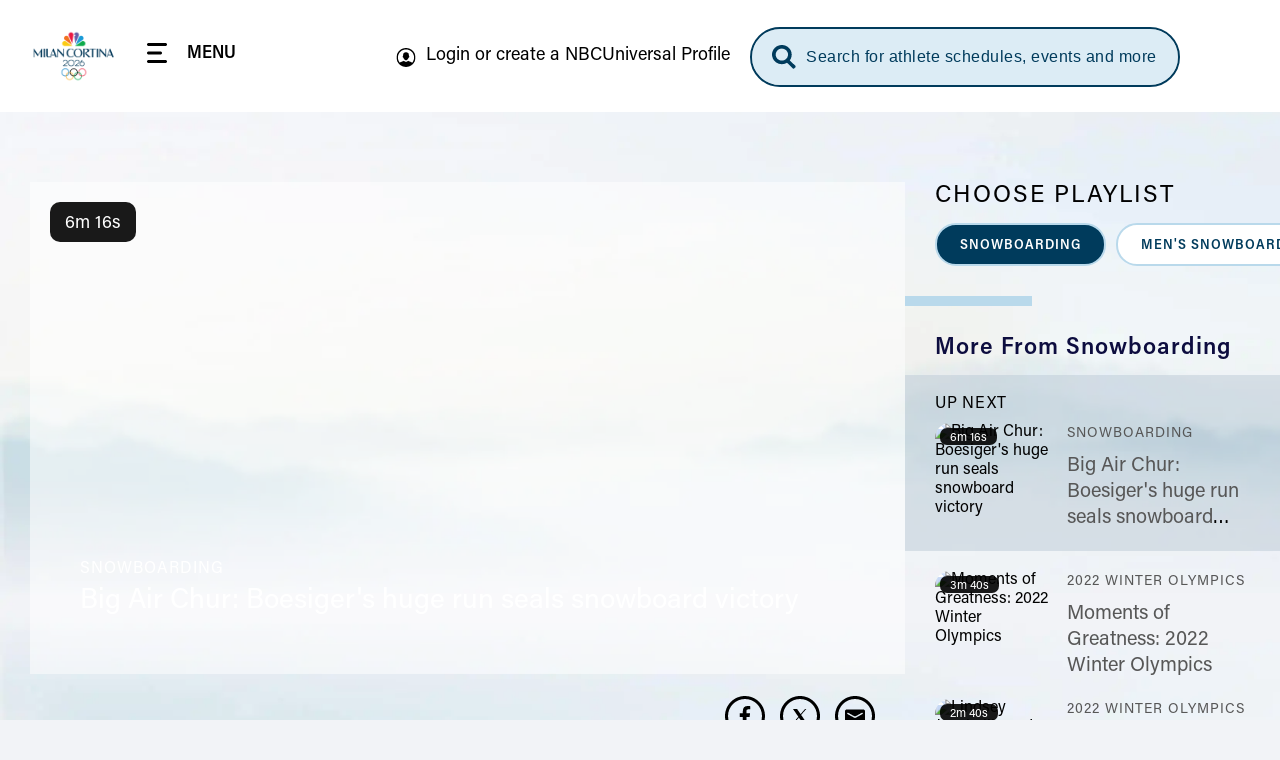

--- FILE ---
content_type: text/html, application/json
request_url: https://geo.nbcsports.com/
body_size: 438
content:
{"continent" : "NA", "country_code" : "US", "region_code" : "OH", "city" : "COLUMBUS", "dma" : "535", "msa" : "1840", "pmsa" : "", "areacode" : "614", "lat" : "39.9614", "long" : "-82.9988", "county" : "FRANKLIN", "timezone" : "EST", "zip" : "43085+43201-43207+43209-43224+43226-43232+43234-43236+43240+43251+43260+43266+43268+43270-43272+43279+43287+43291", "military" : "false", "xffip" : "3.142.237.138","fips" : "39049"}

--- FILE ---
content_type: application/javascript
request_url: https://www.nbcolympics.com/themes/custom/rings/vue/dist/chunks/Card.DixIGz6i.js
body_size: 5498
content:
import{A as O,g as H}from"./GracenoteCardWidget.hWZ9mueV.js";import{m as L}from"./mixinsPostSharedProps.ALYQNgxZ.js";import{_ as w,u as U,B as V,g as F,v as D,c as j,a as R,i as M,p as K}from"../main.tY0gWJBc.js";import{I as S}from"./Icon.BWZeplxn.js";import{P as s,N as i,a4 as n,a0 as c,Z as k,ae as C,ac as o,Q as g,ab as h,W as N,V as E,L as p,_ as r,R as P,S as x,a1 as W,Y as A,M as z,ad as I,o as Y}from"./vendor.fjbqxAo_.js";import{u as G,p as B}from"./post.CGyIcwgK.js";import{a as q}from"./analytics.CXKDEool.js";import{M as Q}from"./PrimaryMenu.DpZ1YoAh.js";import{m as Z}from"./mixinsPostProps.NbG6ed7a.js";import{m as J}from"./mixinsGlobalProps.DCSbXB-g.js";const X={name:"CardUi",components:{Icon:S,ActionButton:O},mixins:[L],inject:["postCard"],props:{controlsPosition:{type:String,default:""},showDurationOnCardUi:{type:Boolean,default:!0},size:{type:String,default:""},articleIcon:{type:String,default:"icon-article-blue"}},setup(){const{contextualEntities:e}=U;return{contextualEntity:e}},computed:{card(){return this.postCard.card},articleObject(){return{type:"article",tooltip:this.card.playButton,iconName:"icon-article-blue",srText:`Open ${this.card.title} article`,link:{url:this.card.url,stub:this.card.attributes.stub}}},playObject(){return{type:"play",tooltip:this.card.playButton,iconName:"icon-play-light-blue",srText:`Play ${this.card.title} video`,link:{url:this.card.url,stub:this.card.attributes.stub}}},infoObject(){return{type:"info",tooltip:"View Details",iconName:"icon-info-light-blue",srText:`Open info card for ${this.card.title}`}},isHidden(){return!this.card.getStatus()&&!this.card.upcoming&&!this.card.duration&&!this.card.showPlay&&!this.card.showInfo},chroming(){if(this?.contextualEntity){let e=this?.contextualEntity.find(a=>a.type==="sponsor_hub");if(e&&e.path)return e.path.replace("/","").replace("-","")}},dynamicClasses(){return this.controlsPosition==="left"?"action-buttons--left":this.size==="heroVerticalList"||this.size==="gridList"?"action-buttons--right":"action-buttons--start"}},methods:{highlightParent(){let e=this.$el.closest(".featured-hero__hero-list-card");e&&e.classList.add("focused-child")},removeHighlight(){let e=this.$el.closest(".featured-hero__hero-list-card");e?.querySelectorAll(".focused-child")&&e.classList.remove("focused-child")}}},$={key:0,class:"featured-hero__card-ui"},tt={key:0,class:"featured-hero__card-ui-item featured-hero__card-ui-item--first"},et={key:0,class:"action-button"},at={key:1,class:"action-button"},rt=["tabindex"],st={key:3,class:"action-button"},lt={key:1,class:"featured-hero__card-ui featured-hero__card-ui--article"},ct={class:"action-button"};function dt(e,a,d,_,l,t){const u=h("action-button"),b=h("icon");return t.isHidden?t.card.contentType=="article"?(r(),s("div",lt,[n("div",ct,[d.size==="heroVerticalList"?(r(),p(u,{key:0,object:t.articleObject,tabindex:t.postCard.tabindex,chroming:t.chroming,featured:!0,"is-active":!0},null,8,["object","tabindex","chroming"])):(r(),p(u,{key:1,object:t.articleObject,tabindex:t.postCard.tabindex,chroming:t.chroming,featured:!0,"is-active":!0},null,8,["object","tabindex","chroming"]))])])):i("",!0):(r(),s("div",$,[t.card.getStatus()&&d.showDurationOnCardUi?(r(),s("div",tt,[n("div",{class:c(["featured-hero__card-ui-status",`featured-hero__card-ui-status--${t.card.getStatus()}`])},[t.card.getStatus()==="live"?(r(),s("span",{key:0,class:c([{flashing:t.card.contentType!=="live_stream"&&t.card.getStatus()==="live"}])}," Live ",2)):t.card.upcoming?(r(),s(k,{key:1},[C(o(t.card.upcoming)+o(e.timezone),1)],64)):t.card.duration?(r(),s(k,{key:2},[C(o(t.card.duration),1)],64)):i("",!0)],2)])):i("",!0),n("div",{class:c(["action-buttons",t.dynamicClasses])},[t.card.showPlay&&d.size==="heroVerticalList"?(r(),s("div",et,[g(u,{object:t.playObject,tabindex:t.postCard.tabindex,chroming:t.chroming,featured:!0,"is-active":!0},null,8,["object","tabindex","chroming"])])):t.card.showPlay&&d.size!=="heroVerticalList"?(r(),s("div",at,[g(u,{object:t.playObject,tabindex:t.postCard.tabindex,chroming:t.chroming,featured:!0,"is-active":!0},null,8,["object","tabindex","chroming"])])):i("",!0),t.card.showInfo?(r(),s("div",{key:2,class:"action-button action-cta-info",role:"button",tabindex:t.postCard.tabindex,onClick:a[0]||(a[0]=E(m=>t.postCard.openPostWidget(t.card,t.postCard.targetGroupUuid),["prevent"])),onKeyup:a[1]||(a[1]=N(m=>t.postCard.openPostWidget(t.card,t.postCard.targetGroupUuid),["enter"])),onFocus:a[2]||(a[2]=(...m)=>t.highlightParent&&t.highlightParent(...m)),onFocusout:a[3]||(a[3]=(...m)=>t.removeHighlight&&t.removeHighlight(...m))},[d.size==="heroVerticalList"?(r(),p(u,{key:0,object:t.infoObject,tabindex:t.postCard.tabindex,chroming:t.chroming,featured:!0,"is-active":!0},null,8,["object","tabindex","chroming"])):(r(),p(u,{key:1,object:t.infoObject,tabindex:t.postCard.tabindex,chroming:t.chroming,featured:!0,"is-active":!0},null,8,["object","tabindex","chroming"]))],40,rt)):i("",!0),t.card.contentType==="live_blog"?(r(),s("div",st,[g(b,{"active-state":!0,name:"icon-article-blue"})])):i("",!0)],2)]))}const it=w(X,[["render",dt]]),nt={name:"CardUi",components:{ActionButton:O,Icon:S},inject:["postCard"],props:{controlsPosition:{type:String,default:""},options:{type:Object,default:function(){return{}}},articleIcon:{type:String,default:"icon-article"}},computed:{cardUIText(){if(this.cardStatus==="live")return"Live";if(this.card.upcoming)return`${this.card.upcoming} ${this.postCard.timezone?this.postCard.timezone:""}`;if(this.card.duration)return this.card.duration;if(this.card.contentType==="live_blog"||this.card.contentType==="live_blog_post")switch(this.cardStatus){case"live":return"LIVE";case"recap":return"";default:return""}return""},card(){return this.postCard.card},cardStatus(){if(this.card.contentType==="live_blog_post"){const e=this.card.attributes.original_response.coverage_start_date,a=this.card.attributes.original_response.coverage_end_date,d=Math.floor(Date.now()/1e3);return d>=e&&d<=a?"live":"recap"}return this.card.getStatus()},playObject(){return{type:"play",tooltip:this.card.playButton,iconName:"icon-card-play",srText:`Play ${this.card.title} video`,link:{url:this.card.url,stub:this.card.attributes.stub},card:this.card,playerActionPrevent:this.options.playerActionPrevent,hidePlayIfNoPid:this.options.hidePlayIfNoPid}},infoObject(){return{type:"info",tooltip:"View Details",iconName:"icon-card-info",srText:`Open info card for ${this.card.title}`}},isHidden(){return!this.cardStatus&&!this.card.upcoming&&!this.card.duration&&!this.card.showPlay&&!this.card.showInfo}}},ot={key:0,class:"action-button action-button--play"},ut=["tabindex"],mt={key:2},gt={key:1};function _t(e,a,d,_,l,t){const u=h("action-button"),b=h("icon");return t.postCard&&!t.isHidden?(r(),s("div",{key:0,class:c([`${t.postCard.blockName}__ui`,{[`${t.postCard.customClass}__ui`]:t.postCard.customClass}])},[!t.postCard.hideStatus&&t.cardStatus?(r(),s("div",{key:0,class:c([`${t.postCard.blockName}__ui-item`,`${t.postCard.blockName}__ui-item--first`,{[`${t.postCard.customClass}__ui-item`]:t.postCard.customClass},{[`${t.postCard.customClass}__ui-item--first`]:t.postCard.customClass}])},[t.cardUIText?(r(),s("div",{key:0,class:c([`${t.postCard.blockName}__ui-status`,`${t.postCard.blockName}__ui-status--${t.cardStatus}`,{[`${t.postCard.customClass}__ui-status`]:t.postCard.customClass},{[`${t.postCard.customClass}__ui-status--${t.cardStatus}`]:t.postCard.customClass},{flashing:t.card.contentType!=="live_stream"&&t.cardStatus==="live"}])},o(t.cardUIText),3)):i("",!0)],2)):i("",!0),!t.postCard.hideIcons&&(t.card.showPlay||t.card.showInfo)?(r(),s("div",{key:1,class:c(["action-buttons",[d.controlsPosition==="left"?"action-buttons--left":"action-buttons--right"]])},[t.card.showPlay&&(!d.options.hidePlayIfNoPid||d.options.hidePlayIfNoPid&&t.card.pid)?(r(),s("div",ot,[g(u,P({object:t.playObject,chroming:t.postCard.chroming,tabindex:t.postCard.tabindex},x(e.$attrs)),null,16,["object","chroming","tabindex"])])):i("",!0),t.card.showInfo?(r(),s("div",{key:1,class:"action-button action-cta-info",role:"button",tabindex:t.postCard.tabindex,onClick:a[0]||(a[0]=E(m=>t.postCard.openPostWidget(t.card,t.postCard.targetGroupUuid?t.postCard.targetGroupUuid:t.card.groupUuid[0]),["prevent"])),onKeyup:a[1]||(a[1]=N(m=>t.postCard.openPostWidget(t.card,t.postCard.targetGroupUuid?t.postCard.targetGroupUuid:t.card.groupUuid[0]),["enter"]))},[g(u,{object:t.infoObject,tabindex:t.postCard.tabindex},null,8,["object","tabindex"])],40,ut)):i("",!0)],2)):i("",!0),t.card.contentType==="live_blog"||t.card.contentType==="live_blog_post"?(r(),s("div",mt,[g(b,{name:d.articleIcon,classes:["post-card__article"]},null,8,["name"])])):i("",!0)],2)):t.card.contentType=="article"?(r(),s("div",gt,[g(b,{name:d.articleIcon,classes:["post-card__article"]},null,8,["name"])])):i("",!0)}const Ct=w(nt,[["render",_t]]),ht={name:"CardContent",components:{Icon:S},inject:{postCard:{default:()=>({})},isFeaturedTray:{default:!1}},props:{url:{type:String,default:"default"}},computed:{card(){return this.postCard.card},cardOptions(){return this.postCard.options||{}},hasAdLanguage(){let e=this.postCard.card.attributes.language;return e==null?!1:e.indexOf("AD")>-1},languageBadge(){return this.postCard?.card?.attributes?.language?.filter(d=>d!=="AD")}},created(){this.settings=this.rootSettings??!1},methods:{date(e){return F(D.legacyParse(new Date(e)),D.convertTokens("M/D/YYYY h:mm a"))},getRoofline(e){return V(e)}}},bt=["href","target","tabindex"],ft={key:1},pt={key:2,class:"debug__post-details"};function yt(e,a,d,_,l,t){const u=h("icon");return r(),s("div",{class:c([`${t.postCard.blockName}__content`,{[`${t.postCard.customClass}__content`]:t.postCard.customClass}])},[W(e.$slots,"top"),t.card&&t.getRoofline(t.card)?(r(),s("div",{key:0,class:c([`${t.postCard.blockName}__roofline`,{[`${t.postCard.customClass}__roofline`]:t.postCard.customClass}])},[C(o(t.getRoofline(t.card))+" ",1),t.card.isMedalSession?(r(),s("div",{key:0,class:c([`${t.postCard.blockName}__medal`,{[`${t.postCard.customClass}__medal`]:t.postCard.customClass}])},[a[0]||(a[0]=n("span",{class:"sr-only"},"Medal session",-1)),g(u,{name:"icon-medal-gold",classes:[`${t.postCard.blockName}__medal-svg`,{[`${t.postCard.customClass}__medal-svg`]:t.postCard.customClass}]},null,8,["classes"])],2)):i("",!0)],2)):i("",!0),n("div",{class:c([`${t.postCard.blockName}__title`,{[`${t.postCard.customClass}__title`]:t.postCard.customClass}])},[n("a",{class:c([`${t.postCard.blockName}__link`,{[`${t.postCard.customClass}__link`]:t.postCard.customClass}]),href:d.url,target:t.postCard.target,tabindex:t.postCard.tabindex},o(t.cardOptions.mobileApp&&t.card.shortTitle||t.card.title),11,bt)],2),t.card.getStatus()!=!0?(r(),s("div",ft,[t.card.isLive()||t.card.isUpcoming()||t.card.isReplay()?(r(),s("div",{key:0,class:c([[`${t.postCard.blockName}__additional-metadata-languages`,{[`${t.postCard.customClass}__additional-metadata-languages`]:t.postCard.customClass}]])},[t.hasAdLanguage?(r(),s("div",{key:0,class:c([[`${t.postCard.blockName}__language`,{[`${t.postCard.customClass}__language`]:t.postCard.customClass}],t.isFeaturedTray?[`${t.postCard.blockName}__featured_language`,{[`${t.postCard.customClass}__featured_language`]:t.postCard.customClass}]:[`${t.postCard.blockName}__default_language`,{[`${t.postCard.customClass}__default_language`]:t.postCard.customClass}]])},[n("span",{class:c([[`${t.postCard.blockName}__language-text`,{[`${t.postCard.customClass}__language-text`]:t.postCard.customClass}]])},"AD",2),t.isFeaturedTray?(r(),p(u,{key:0,name:"icon-ad-wave-white",class:c([[`${t.postCard.blockName}__language-icon`,{[`${t.postCard.customClass}__language-icon`]:t.postCard.customClass},`${t.postCard.blockName}__language-icon--ad`,{[`${t.postCard.customClass}__language-icon--ad`]:t.postCard.customClass}]])},null,8,["class"])):(r(),p(u,{key:1,name:"icon-ad-wave-gray",class:c([[`${t.postCard.blockName}__language-icon`,{[`${t.postCard.customClass}__language-icon`]:t.postCard.customClass},`${t.postCard.blockName}__language-icon--ad`,{[`${t.postCard.customClass}__language-icon--ad`]:t.postCard.customClass}]])},null,8,["class"]))],2)):i("",!0),t.languageBadge?.length?(r(),s("div",{key:1,class:c([[`${t.postCard.blockName}__language`,{[`${t.postCard.customClass}__language`]:t.postCard.customClass}],t.isFeaturedTray?[`${t.postCard.blockName}__featured_language`,{[`${t.postCard.customClass}__featured_language`]:t.postCard.customClass}]:[`${t.postCard.blockName}__default_language`,{[`${t.postCard.customClass}__default_language`]:t.postCard.customClass}]])},[(r(!0),s(k,null,A(t.languageBadge,(b,m)=>(r(),s(k,{key:m},[m!==0?(r(),s("span",{key:0,class:c([[`${t.postCard.blockName}__language-icon`,{[`${t.postCard.customClass}__language-icon`]:t.postCard.customClass},`${t.postCard.blockName}__language-icon--dot`,{[`${t.postCard.customClass}__language-icon--dot`]:t.postCard.customClass}]])}," ● ",2)):i("",!0),n("span",{class:c([[`${t.postCard.blockName}__language-text`,{[`${t.postCard.customClass}__language-text`]:t.postCard.customClass}]])},o(b),3)],64))),128))],2)):i("",!0)],2)):i("",!0)])):i("",!0),t.postCard.debugModeEnabled?(r(),s("div",pt,[C(" TYPE: "+o(t.card.contentType),1),a[1]||(a[1]=n("br",null,null,-1)),C(" ID: "+o(t.card.attributes.drupal_internal__id),1),a[2]||(a[2]=n("br",null,null,-1)),C(" TIER: "+o(t.card.attributes.tier),1),a[3]||(a[3]=n("br",null,null,-1)),C(" Day: "+o(t.card.attributes.day),1),a[4]||(a[4]=n("br",null,null,-1)),C(" Date: "+o(t.date(new Date(t.card.attributes.date))),1),a[5]||(a[5]=n("br",null,null,-1)),C(" End Date: "+o(t.date(new Date(t.card.attributes.end_date))),1),a[6]||(a[6]=n("br",null,null,-1)),C(" Is Live: "+o(t.card.isLive()),1),a[7]||(a[7]=n("br",null,null,-1)),C(" Is Upcoming: "+o(t.card.isUpcoming()),1),a[8]||(a[8]=n("br",null,null,-1)),C(" Is Replay: "+o(t.card.isReplay()),1),a[9]||(a[9]=n("br",null,null,-1))])):i("",!0),W(e.$slots,"bottom")],2)}const kt=w(ht,[["render",yt]]),vt={name:"CardWidget",components:{Icon:S,gracenoteCardWidget:H,ActionButton:O},mixins:[L],inject:["postCard"],props:{chroming:{type:String,required:!1,default:""},options:{type:Object,default:function(){return{}}},isFeatured:{type:Boolean,default:!1}},setup(e){const a=R(),{drupalSettings:d}=U(),{currentAffiliateLogos:_}=G(e?.card,e?.targetGroupUuid);return{$store:a,drupalSettings:d,currentAffiliateLogos:_,analyticsLinkTrack:q}},data(){return{componentName:"gracenote",overlaysDisabled:this?.drupalSettings.oly.gracenote.disableEventListOverlays}},computed:{card(){return this.postCard.card},target(){return this.card.attributes.stub?"_blank":"_self"},url(){return j(this.card.url,this.chroming)},playObject(){return{type:"play",tooltip:this.card.playButton,srText:`Play ${this.card.title} video`,link:{url:this.card.videoUrl,stub:this.card.stub},card:this.card,playerActionPrevent:this.options.playerActionPrevent,hidePlayIfNoPid:this.options.hidePlayIfNoPid}},showGracenoteWidget(){return typeof this.card.attributes<"u"&&(this.card.attributes.obs_id||this.card.attributes.stream_type.includes("tv")&&this.card.attributes.rundown&&this.card.attributes.rundown_header)},liveTitles(){return this.$store.getters.liveGracenoteTitles?this.$store.getters.liveGracenoteTitles:[]},widgetId(){return this.settings?.mobileWidgetId||this.options?.widgetId||void 0},hasAdLanguage(){let e=this.card.attributes.language;return e==null?!1:e.indexOf("AD")>-1},languageBadge(){return this.card.attributes.language.filter(d=>d!=="AD")}},created(){this.card.isLive&&this.card?.attributes?.obs_id&&this.$store.once.dispatch("getLiveGracenoteTitles"),this?.rootSettings&&(this.settings=this.rootSettings)},methods:{scheduleLine2(e){return e.isLive&&this.liveTitles[e.attributes.obs_id]?this.liveTitles[e.attributes.obs_id]:e.schedLine2},playerClick(e,a){this.trackClick(a),this.options?.playerActionPrevent&&(e.preventDefault(),e.stopPropagation()),this.$emit("playClickHandler",this.card)},onClickOutsideEventsCloseWidget(e){e.target.closest(".action-cta-info")||this.closeWidget()},onEscapeOutsideEventsCloseWidget(e){e.code==="Escape"&&this.closeWidget()},closeWidget(){this.init=!1,this.$store.dispatch("closePostWidget")},trackClick(e){this.analyticsLinkTrack({type:"info_card_cta",id:e})},networkLogo(){return this.currentAffiliateLogos(this.card.network.data.attributes.name,this.card.network.logo.attributes.uri.url,"dark")}}},Nt={key:0},wt=["src"],Pt={class:"action-buttons action-buttons--right"},xt={key:0,class:"action-button action-button--play"},St=["href","target"];function Tt(e,a,d,_,l,t){const u=h("icon"),b=h("action-button"),m=h("gracenote-card-widget"),v=I("click-outside"),T=I("keyup-outside");return t.postCard.isWidgetOpen?z((r(),s("div",{key:0,class:c([`${l.componentName}`,{[`${t.postCard.customClass}-${l.componentName}`]:t.postCard.customClass}])},[n("div",{class:c([`${l.componentName}__header`,{[`${t.postCard.customClass}-${l.componentName}__header`]:t.postCard.customClass}])},[t.card.network?(r(),s(k,{key:0},[t.card.network.logo?(r(),s("div",Nt,[n("img",{class:c([`${l.componentName}__logo`,{[`${t.postCard.customClass}-${l.componentName}__logo`]:t.postCard.customClass}]),src:t.networkLogo(),alt:"network logo"},null,10,wt)])):i("",!0),n("div",{class:c([`${l.componentName}__sport`,{[`${t.postCard.customClass}-${l.componentName}__sport`]:t.postCard.customClass}])},o(t.card.network.data.attributes.name),3)],64)):(r(),s(k,{key:1},[g(u,{name:t.card.sport.pictogram?`${t.card.sport.pictogram}-dark`:"nbc-olympics-rings",type:"pictograms",classes:[`${l.componentName}__pictogram`,{[`${t.postCard.customClass}-${l.componentName}__pictogram`]:t.postCard.customClass}]},null,8,["name","classes"]),t.card.sport.name?(r(),s("div",{key:0,class:c([`${l.componentName}__sport`,{[`${t.postCard.customClass}-${l.componentName}__sport`]:t.postCard.customClass}])},o(t.card.sport.name),3)):i("",!0)],64)),n("div",Pt,[t.card.showPlay&&(!d.options.hidePlayIfNoPid||d.options.hidePlayIfNoPid&&t.card.pid)?(r(),s("div",xt,[g(b,P({object:t.playObject,featured:d.isFeatured},x(e.$attrs)),null,16,["object","featured"])])):i("",!0),n("button",{class:c(["action-button",`${l.componentName}__close`,{[`${t.postCard.customClass}-${l.componentName}__close`]:t.postCard.customClass}]),role:"button",tabindex:"0",onClick:a[0]||(a[0]=(...f)=>t.closeWidget&&t.closeWidget(...f)),onKeyup:a[1]||(a[1]=N((...f)=>t.closeWidget&&t.closeWidget(...f),["enter"]))},[a[4]||(a[4]=n("span",{class:"sr-only"},"Close",-1)),g(u,{name:d.isFeatured?"icon-card-close-blue":"icon-card-close","active-state":!0,class:c([`${l.componentName}__close-svg`,{[`${t.postCard.customClass}-${l.componentName}__close-svg`]:t.postCard.customClass}])},null,8,["name","class"])],34)])],2),n("div",{class:c([`${l.componentName}__content`,{[`${t.postCard.customClass}-${l.componentName}__content`]:t.postCard.customClass}])},[n("div",{class:c([`${l.componentName}__sched-line`,{[`${t.postCard.customClass}-${l.componentName}__sched-line`]:t.postCard.customClass}])},o(t.card.attributes.summary),3),t.card.startTimeFormatted?(r(),s("div",{key:0,class:c([`${l.componentName}__start-time`,{[`${t.postCard.customClass}-${l.componentName}__start-time`]:t.postCard.customClass}])},[t.hasAdLanguage?(r(),s("div",{key:0,class:c([`${l.componentName}__language`])},[n("span",{class:c([`${l.componentName}__language-text`])},"AD",2),g(u,{name:"icon-ad-wave-gray",class:c([`${l.componentName}__language-icon`])},null,8,["class"])],2)):i("",!0),t.languageBadge.length?(r(),s("div",{key:1,class:c([`${l.componentName}__language`])},[(r(!0),s(k,null,A(t.languageBadge,(f,y)=>(r(),s(k,{key:y},[y!==0?(r(),s("span",{key:0,class:c([`${l.componentName}__language-icon`])}," ● ",2)):i("",!0),n("span",{class:c([`${l.componentName}__language-text`])},o(f),3)],64))),128))],2)):i("",!0),C(" "+o(t.card.startTimeFormatted),1)],2)):i("",!0),t.card.showPlay&&(!d.options.hidePlayIfNoPid||d.options.hidePlayIfNoPid&&t.card.pid)?(r(),s("a",{key:1,class:c([`${l.componentName}__cta`,{[`${t.postCard.customClass}-${l.componentName}__cta`]:t.postCard.customClass},t.card.getStatus()!=="live"?"cta_replay":""]),href:t.url,target:t.target,onClick:a[2]||(a[2]=f=>t.playerClick(f,t.card.playButton)),onKeyup:a[3]||(a[3]=N(f=>t.trackClick(t.card.playButton),["enter"]))},o(t.card.playButton),43,St)):i("",!0),t.postCard.isWidgetOpen&&t.showGracenoteWidget?(r(),s("div",{key:2,class:c(d.options.scrollableWidget?[`${l.componentName}__card-widget--scrollable`]:[`${l.componentName}__card-widget`])},[l.overlaysDisabled?i("",!0):(r(),p(m,{key:0,"widget-id":t.widgetId,card:t.card},null,8,["widget-id","card"]))],2)):i("",!0)],2)],2)),[[v,t.onClickOutsideEventsCloseWidget],[T,t.onEscapeOutsideEventsCloseWidget]]):i("",!0)}const jt=w(vt,[["render",Tt]]),It={name:"PostCard",components:{FeaturedCardUi:it,CardUi:Ct,CardContent:kt,CardWidget:jt,appMenu:Q},mixins:[Z,L,J],provide(){return{postCard:this}},props:{cardType:{type:String,default:"default"},playOverlay:{type:Boolean,default:!1},forVideoPlaylist:{type:Boolean,default:!1},absoluteUrl:{type:Boolean,default:!1},options:{type:Object,default:function(){return{}}},featuredHero:{type:Boolean,default:!1}},emits:["playerClicked","videoClicked"],setup(e){const{openPostWidget:a,parentSlideElevator:d,networkName:_,isWidgetOpen:l,target:t,postActiveWidget:u}=G(e?.card,e?.targetGroupUuid),{baseUrl:b,debugModeEnabled:m}=U(),v=Y(null);return{baseUrl:b,cardRef:v,debugModeEnabled:m,isWidgetOpen:l,networkName:_,openPostWidget:a,parentSlideElevator:d,postActiveWidget:u,target:t}},data(){return{blockName:"post-card"}},computed:{background(){let e=this.getImage("imageThumbnail");if(e){const a=e.url;e.url=M(e.url,this.$breakpoint.mdAndDown?B("fh_hero_small","mobile"):B("fh_hero_small","desktop")),e.placeholder=K(a)}else e=!1;return e},url(){let e=window?window.location.origin:this.baseUrl,a=this.chroming?this.chroming:this.settings?this.settings.chroming:!1;return this.absoluteUrl?e+j(this.card.url,a):j(this.card.url,a)},adminLinks(){const{baseUrl:e,card:a,debugModeEnabled:d}=this;return d?[{title:"Edit",url:`${e}admin/content/post/${a.attributes.drupal_internal__id}/edit?destination=${window.location.pathname}`},{title:"Revisions",url:`${e}admin/content/post/${a.attributes.drupal_internal__id}/revisions?destination=${window.location.pathname}`},{title:"Delete",url:`${e}admin/content/post/${a.attributes.drupal_internal__id}/delete?destination=${window.location.pathname}`}]:[]},wrapperStyle(){return this.options?.wrapperStyle??"16-9"}},watch:{isWidgetOpen(e,a){e!==a&&this.parentSlideElevator(e,this.cardRef)}},created(){this.settings=this.rootSettings??!1},methods:{getImage(e){return this.card[e]?{url:this.card[e].file.attributes.uri.url,alt:this.card[e].media.relationships.image.data.meta.alt}:!1},playerClicked(e){this.options&&this.options.playerActionPrevent&&e.preventDefault(),this.playOverlay&&(e.preventDefault(),this.$emit("playerClicked")),this.forVideoPlaylist&&this.position>=0&&(e.preventDefault(),e.stopPropagation(),this.$emit("videoClicked",{post:this.card,index:this.position}))},eventCardClick(e){this.options&&this.options.cardClickHandler&&this.options.cardClickHandler(e)}}},Ot=["href","target","tabindex"],Lt=["alt"],Ut={key:0,class:"full-wh-absolute"},Dt=["v-lazy","alt"];function Wt(e,a,d,_,l,t){const u=h("app-menu"),b=h("featured-card-ui"),m=h("card-ui"),v=h("card-content"),T=h("card-widget"),f=I("lazy");return r(),s("div",{ref:"cardRef",class:c([`${l.blockName}`,{[`${l.blockName}--widget-open`]:_.isWidgetOpen},{[`${e.customClass}`]:e.customClass},{[`${e.customClass}--widget-open`]:e.customClass&&_.isWidgetOpen}]),onClick:a[2]||(a[2]=(...y)=>t.eventCardClick&&t.eventCardClick(...y))},[g(u,{links:t.adminLinks,style:{position:"relative","z-index":"100"}},null,8,["links"]),n("a",{class:c([`${l.blockName}__link-wrapper`,{[`${e.customClass}__link-wrapper`]:e.customClass}]),href:t.url,target:_.target,tabindex:e.tabindex,onClick:a[0]||(a[0]=(...y)=>t.playerClicked&&t.playerClicked(...y)),onKeyup:a[1]||(a[1]=N((...y)=>t.playerClicked&&t.playerClicked(...y),["enter"]))},[t.background?(r(),s("div",{key:0,class:c([`${l.blockName}__background`,`wrapper-${t.wrapperStyle}`,{[`${e.customClass}__background`]:e.customClass}])},[z(n("img",{class:c(`${l.blockName}__background-img full-wh-absolute`),alt:t.background.alt},null,10,Lt),[[f,{src:t.background.url,loading:t.background.placeholder}]]),e.networkLogoUrl?(r(),s("div",Ut,[n("img",{class:c(`${l.blockName}__network-logo`),"v-lazy":e.networkLogoUrl,alt:_.networkName},null,10,Dt)])):i("",!0),d.featuredHero?(r(),p(b,{key:1})):(r(),p(m,P({key:2,options:d.options},x(e.$attrs),{class:"post-card__card-ui"}),null,16,["options"]))],2)):i("",!0),g(v,{url:t.url},null,8,["url"])],42,Ot),g(T,P({chroming:e.chroming,options:d.options},x(e.$attrs)),null,16,["chroming","options"])],2)}const Kt=w(It,[["render",Wt]]);export{jt as C,it as a,Kt as b};


--- FILE ---
content_type: application/javascript
request_url: https://www.nbcolympics.com/themes/custom/rings/vue/dist/chunks/CtaButton.B9y1gtK3.js
body_size: 208
content:
import{C as u}from"./Cta.C9SltOYk.js";import{P as r,Q as i,a2 as s,a3 as l,ab as k,W as p,_ as c}from"./vendor.fjbqxAo_.js";import{_ as C}from"../main.tY0gWJBc.js";const f={name:"CtaButton",components:{Cta:u},props:{text:String,icon:String,buttonClasses:String,iconClasses:String,playIcon:Boolean,disabled:Boolean,srText:String,href:String,invokeClick:{type:Function,default:()=>{}},target:String,type:{type:String,default:"clear"},iconActiveState:{type:Boolean,default:!0}}},d=["href","target"],g=["data-watch"];function m(n,e,t,y,S,_){const a=k("Cta");return t.href?(c(),r("a",{key:0,href:t.href,target:t.target,class:"cta-link"},[i(a,s(l(n.$props)),null,16)],8,d)):(c(),r("button",{key:1,class:"cta-button","data-watch":n.$props.playIcon,onClick:e[0]||(e[0]=(...o)=>t.invokeClick&&t.invokeClick(...o)),onKeyup:e[1]||(e[1]=p((...o)=>t.invokeClick&&t.invokeClick(...o),["enter"]))},[i(a,s(l(n.$props)),null,16)],40,g))}const b=C(f,[["render",m]]);export{b as C};
